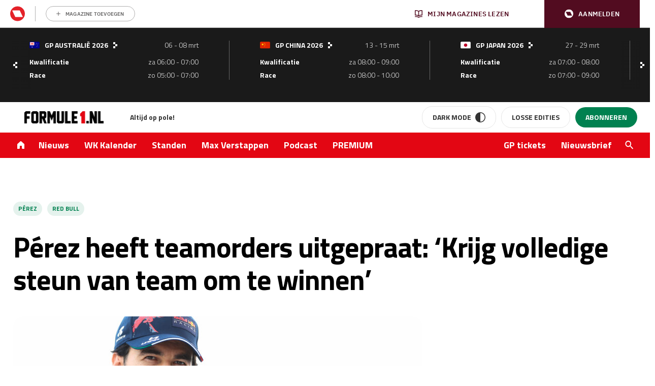

--- FILE ---
content_type: application/javascript
request_url: https://api.mijnmagazines.be/packages/navigation/index.js?t=1769734800000
body_size: 21690
content:
(()=>{var t={7677:function(t,e,r){var n,o,i,a;r(9601),r(1817),r(6992),r(3948),r(4603),r(4916),r(9714),r(5306),a=function(){"use strict";function t(t,e){if(!(t instanceof e))throw new TypeError("Cannot call a class as a function")}var e=Object.assign||function(t){for(var e=1;e<arguments.length;e++){var r=arguments[e];for(var n in r)Object.prototype.hasOwnProperty.call(r,n)&&(t[n]=r[n])}return t},r="function"==typeof Symbol&&"symbol"==typeof Symbol.iterator?function(t){return typeof t}:function(t){return t&&"function"==typeof Symbol&&t.constructor===Symbol&&t!==Symbol.prototype?"symbol":typeof t},n=function(){function t(t,e){for(var r=0;r<e.length;r++){var n=e[r];n.enumerable=n.enumerable||!1,n.configurable=!0,"value"in n&&(n.writable=!0),Object.defineProperty(t,n.key,n)}}return function(e,r,n){return r&&t(e.prototype,r),n&&t(e,n),e}}(),o=function(){function o(e,r){t(this,o),this.context_=e||{base_url:"",prefix:"",host:"",port:"",scheme:"",locale:""},this.setRoutes(r||{})}return n(o,[{key:"setRoutingData",value:function(t){this.setBaseUrl(t.base_url),this.setRoutes(t.routes),"prefix"in t&&this.setPrefix(t.prefix),"port"in t&&this.setPort(t.port),"locale"in t&&this.setLocale(t.locale),this.setHost(t.host),this.setScheme(t.scheme)}},{key:"setRoutes",value:function(t){this.routes_=Object.freeze(t)}},{key:"getRoutes",value:function(){return this.routes_}},{key:"setBaseUrl",value:function(t){this.context_.base_url=t}},{key:"getBaseUrl",value:function(){return this.context_.base_url}},{key:"setPrefix",value:function(t){this.context_.prefix=t}},{key:"setScheme",value:function(t){this.context_.scheme=t}},{key:"getScheme",value:function(){return this.context_.scheme}},{key:"setHost",value:function(t){this.context_.host=t}},{key:"getHost",value:function(){return this.context_.host}},{key:"setPort",value:function(t){this.context_.port=t}},{key:"getPort",value:function(){return this.context_.port}},{key:"setLocale",value:function(t){this.context_.locale=t}},{key:"getLocale",value:function(){return this.context_.locale}},{key:"buildQueryParams",value:function(t,e,n){var o=this,i=void 0,a=new RegExp(/\[\]$/);if(e instanceof Array)e.forEach((function(e,i){a.test(t)?n(t,e):o.buildQueryParams(t+"["+("object"===(void 0===e?"undefined":r(e))?i:"")+"]",e,n)}));else if("object"===(void 0===e?"undefined":r(e)))for(i in e)this.buildQueryParams(t+"["+i+"]",e[i],n);else n(t,e)}},{key:"getRoute",value:function(t){var e=[this.context_.prefix+t,t+"."+this.context_.locale,this.context_.prefix+t+"."+this.context_.locale,t];for(var r in e)if(e[r]in this.routes_)return this.routes_[e[r]];throw new Error('The route "'+t+'" does not exist.')}},{key:"generate",value:function(t,r){var n=arguments.length>2&&void 0!==arguments[2]&&arguments[2],i=this.getRoute(t),a=r||{},u=e({},a),s="",c=!0,f="",l=void 0===this.getPort()||null===this.getPort()?"":this.getPort();if(i.tokens.forEach((function(e){if("text"===e[0])return s=o.encodePathComponent(e[1])+s,void(c=!1);if("variable"!==e[0])throw new Error('The token type "'+e[0]+'" is not supported.');var r=i.defaults&&e[3]in i.defaults;if(!1===c||!r||e[3]in a&&a[e[3]]!=i.defaults[e[3]]){var n=void 0;if(e[3]in a)n=a[e[3]],delete u[e[3]];else{if(!r){if(c)return;throw new Error('The route "'+t+'" requires the parameter "'+e[3]+'".')}n=i.defaults[e[3]]}if(!0!==n&&!1!==n&&""!==n||!c){var f=o.encodePathComponent(n);"null"===f&&null===n&&(f=""),s=e[1]+f+s}c=!1}else r&&e[3]in u&&delete u[e[3]]})),""===s&&(s="/"),i.hosttokens.forEach((function(t){var e=void 0;return"text"===t[0]?void(f=t[1]+f):void("variable"===t[0]&&(t[3]in a?(e=a[t[3]],delete u[t[3]]):i.defaults&&t[3]in i.defaults&&(e=i.defaults[t[3]]),f=t[1]+e+f))})),s=this.context_.base_url+s,i.requirements&&"_scheme"in i.requirements&&this.getScheme()!=i.requirements._scheme){var p=f||this.getHost();s=i.requirements._scheme+"://"+p+(p.indexOf(":"+l)>-1||""===l?"":":"+l)+s}else if(void 0!==i.schemes&&void 0!==i.schemes[0]&&this.getScheme()!==i.schemes[0]){var v=f||this.getHost();s=i.schemes[0]+"://"+v+(v.indexOf(":"+l)>-1||""===l?"":":"+l)+s}else f&&this.getHost()!==f+(f.indexOf(":"+l)>-1||""===l?"":":"+l)?s=this.getScheme()+"://"+f+(f.indexOf(":"+l)>-1||""===l?"":":"+l)+s:!0===n&&(s=this.getScheme()+"://"+this.getHost()+(this.getHost().indexOf(":"+l)>-1||""===l?"":":"+l)+s);if(Object.keys(u).length>0){var h=void 0,d=[],g=function(t,e){e=null===(e="function"==typeof e?e():e)?"":e,d.push(o.encodeQueryComponent(t)+"="+o.encodeQueryComponent(e))};for(h in u)this.buildQueryParams(h,u[h],g);s=s+"?"+d.join("&")}return s}}],[{key:"getInstance",value:function(){return i}},{key:"setData",value:function(t){o.getInstance().setRoutingData(t)}},{key:"customEncodeURIComponent",value:function(t){return encodeURIComponent(t).replace(/%2F/g,"/").replace(/%40/g,"@").replace(/%3A/g,":").replace(/%21/g,"!").replace(/%3B/g,";").replace(/%2C/g,",").replace(/%2A/g,"*").replace(/\(/g,"%28").replace(/\)/g,"%29").replace(/'/g,"%27")}},{key:"encodePathComponent",value:function(t){return o.customEncodeURIComponent(t).replace(/%3D/g,"=").replace(/%2B/g,"+").replace(/%21/g,"!").replace(/%7C/g,"|")}},{key:"encodeQueryComponent",value:function(t){return o.customEncodeURIComponent(t).replace(/%3F/g,"?")}}]),o}();o.Route,o.Context;var i=new o;return{Router:o,Routing:i}}(),o=[],n=a.Routing,void 0===(i="function"==typeof n?n.apply(e,o):n)||(t.exports=i)},9662:(t,e,r)=>{var n=r(7854),o=r(614),i=r(6330),a=n.TypeError;t.exports=function(t){if(o(t))return t;throw a(i(t)+" is not a function")}},9483:(t,e,r)=>{var n=r(7854),o=r(4411),i=r(6330),a=n.TypeError;t.exports=function(t){if(o(t))return t;throw a(i(t)+" is not a constructor")}},6077:(t,e,r)=>{var n=r(7854),o=r(614),i=n.String,a=n.TypeError;t.exports=function(t){if("object"==typeof t||o(t))return t;throw a("Can't set "+i(t)+" as a prototype")}},1223:(t,e,r)=>{var n=r(5112),o=r(30),i=r(3070),a=n("unscopables"),u=Array.prototype;null==u[a]&&i.f(u,a,{configurable:!0,value:o(null)}),t.exports=function(t){u[a][t]=!0}},1530:(t,e,r)=>{"use strict";var n=r(8710).charAt;t.exports=function(t,e,r){return e+(r?n(t,e).length:1)}},5787:(t,e,r)=>{var n=r(7854),o=r(7976),i=n.TypeError;t.exports=function(t,e){if(o(e,t))return t;throw i("Incorrect invocation")}},9670:(t,e,r)=>{var n=r(7854),o=r(111),i=n.String,a=n.TypeError;t.exports=function(t){if(o(t))return t;throw a(i(t)+" is not an object")}},1318:(t,e,r)=>{var n=r(5656),o=r(1400),i=r(6244),a=function(t){return function(e,r,a){var u,s=n(e),c=i(s),f=o(a,c);if(t&&r!=r){for(;c>f;)if((u=s[f++])!=u)return!0}else for(;c>f;f++)if((t||f in s)&&s[f]===r)return t||f||0;return!t&&-1}};t.exports={includes:a(!0),indexOf:a(!1)}},1589:(t,e,r)=>{var n=r(7854),o=r(1400),i=r(6244),a=r(6135),u=n.Array,s=Math.max;t.exports=function(t,e,r){for(var n=i(t),c=o(e,n),f=o(void 0===r?n:r,n),l=u(s(f-c,0)),p=0;c<f;c++,p++)a(l,p,t[c]);return l.length=p,l}},206:(t,e,r)=>{var n=r(1702);t.exports=n([].slice)},7072:(t,e,r)=>{var n=r(5112)("iterator"),o=!1;try{var i=0,a={next:function(){return{done:!!i++}},return:function(){o=!0}};a[n]=function(){return this},Array.from(a,(function(){throw 2}))}catch(t){}t.exports=function(t,e){if(!e&&!o)return!1;var r=!1;try{var i={};i[n]=function(){return{next:function(){return{done:r=!0}}}},t(i)}catch(t){}return r}},4326:(t,e,r)=>{var n=r(1702),o=n({}.toString),i=n("".slice);t.exports=function(t){return i(o(t),8,-1)}},648:(t,e,r)=>{var n=r(7854),o=r(1694),i=r(614),a=r(4326),u=r(5112)("toStringTag"),s=n.Object,c="Arguments"==a(function(){return arguments}());t.exports=o?a:function(t){var e,r,n;return void 0===t?"Undefined":null===t?"Null":"string"==typeof(r=function(t,e){try{return t[e]}catch(t){}}(e=s(t),u))?r:c?a(e):"Object"==(n=a(e))&&i(e.callee)?"Arguments":n}},9920:(t,e,r)=>{var n=r(2597),o=r(3887),i=r(1236),a=r(3070);t.exports=function(t,e,r){for(var u=o(e),s=a.f,c=i.f,f=0;f<u.length;f++){var l=u[f];n(t,l)||r&&n(r,l)||s(t,l,c(e,l))}}},4964:(t,e,r)=>{var n=r(5112)("match");t.exports=function(t){var e=/./;try{"/./"[t](e)}catch(r){try{return e[n]=!1,"/./"[t](e)}catch(t){}}return!1}},8544:(t,e,r)=>{var n=r(7293);t.exports=!n((function(){function t(){}return t.prototype.constructor=null,Object.getPrototypeOf(new t)!==t.prototype}))},4994:(t,e,r)=>{"use strict";var n=r(3383).IteratorPrototype,o=r(30),i=r(9114),a=r(8003),u=r(7497),s=function(){return this};t.exports=function(t,e,r,c){var f=e+" Iterator";return t.prototype=o(n,{next:i(+!c,r)}),a(t,f,!1,!0),u[f]=s,t}},8880:(t,e,r)=>{var n=r(9781),o=r(3070),i=r(9114);t.exports=n?function(t,e,r){return o.f(t,e,i(1,r))}:function(t,e,r){return t[e]=r,t}},9114:t=>{t.exports=function(t,e){return{enumerable:!(1&t),configurable:!(2&t),writable:!(4&t),value:e}}},6135:(t,e,r)=>{"use strict";var n=r(4948),o=r(3070),i=r(9114);t.exports=function(t,e,r){var a=n(e);a in t?o.f(t,a,i(0,r)):t[a]=r}},8052:(t,e,r)=>{var n=r(7854),o=r(614),i=r(8880),a=r(6339),u=r(3505);t.exports=function(t,e,r,s){var c=!!s&&!!s.unsafe,f=!!s&&!!s.enumerable,l=!!s&&!!s.noTargetGet,p=s&&void 0!==s.name?s.name:e;return o(r)&&a(r,p,s),t===n?(f?t[e]=r:u(e,r),t):(c?!l&&t[e]&&(f=!0):delete t[e],f?t[e]=r:i(t,e,r),t)}},654:(t,e,r)=>{"use strict";var n=r(2109),o=r(6916),i=r(1913),a=r(6530),u=r(614),s=r(4994),c=r(9518),f=r(7674),l=r(8003),p=r(8880),v=r(8052),h=r(5112),d=r(7497),g=r(3383),y=a.PROPER,m=a.CONFIGURABLE,x=g.IteratorPrototype,b=g.BUGGY_SAFARI_ITERATORS,w=h("iterator"),O="keys",S="values",E="entries",j=function(){return this};t.exports=function(t,e,r,a,h,g,P){s(r,e,a);var T,k,R,_=function(t){if(t===h&&N)return N;if(!b&&t in C)return C[t];switch(t){case O:case S:case E:return function(){return new r(this,t)}}return function(){return new r(this)}},I=e+" Iterator",M=!1,C=t.prototype,A=C[w]||C["@@iterator"]||h&&C[h],N=!b&&A||_(h),L="Array"==e&&C.entries||A;if(L&&(T=c(L.call(new t)))!==Object.prototype&&T.next&&(i||c(T)===x||(f?f(T,x):u(T[w])||v(T,w,j)),l(T,I,!0,!0),i&&(d[I]=j)),y&&h==S&&A&&A.name!==S&&(!i&&m?p(C,"name",S):(M=!0,N=function(){return o(A,this)})),h)if(k={values:_(S),keys:g?N:_(O),entries:_(E)},P)for(R in k)(b||M||!(R in C))&&v(C,R,k[R]);else n({target:e,proto:!0,forced:b||M},k);return i&&!P||C[w]===N||v(C,w,N,{name:h}),d[e]=N,k}},9781:(t,e,r)=>{var n=r(7293);t.exports=!n((function(){return 7!=Object.defineProperty({},1,{get:function(){return 7}})[1]}))},317:(t,e,r)=>{var n=r(7854),o=r(111),i=n.document,a=o(i)&&o(i.createElement);t.exports=function(t){return a?i.createElement(t):{}}},8324:t=>{t.exports={CSSRuleList:0,CSSStyleDeclaration:0,CSSValueList:0,ClientRectList:0,DOMRectList:0,DOMStringList:0,DOMTokenList:1,DataTransferItemList:0,FileList:0,HTMLAllCollection:0,HTMLCollection:0,HTMLFormElement:0,HTMLSelectElement:0,MediaList:0,MimeTypeArray:0,NamedNodeMap:0,NodeList:1,PaintRequestList:0,Plugin:0,PluginArray:0,SVGLengthList:0,SVGNumberList:0,SVGPathSegList:0,SVGPointList:0,SVGStringList:0,SVGTransformList:0,SourceBufferList:0,StyleSheetList:0,TextTrackCueList:0,TextTrackList:0,TouchList:0}},8509:(t,e,r)=>{var n=r(317)("span").classList,o=n&&n.constructor&&n.constructor.prototype;t.exports=o===Object.prototype?void 0:o},7871:t=>{t.exports="object"==typeof window&&"object"!=typeof Deno},1528:(t,e,r)=>{var n=r(8113),o=r(7854);t.exports=/ipad|iphone|ipod/i.test(n)&&void 0!==o.Pebble},6833:(t,e,r)=>{var n=r(8113);t.exports=/(?:ipad|iphone|ipod).*applewebkit/i.test(n)},5268:(t,e,r)=>{var n=r(4326),o=r(7854);t.exports="process"==n(o.process)},1036:(t,e,r)=>{var n=r(8113);t.exports=/web0s(?!.*chrome)/i.test(n)},8113:(t,e,r)=>{var n=r(5005);t.exports=n("navigator","userAgent")||""},7392:(t,e,r)=>{var n,o,i=r(7854),a=r(8113),u=i.process,s=i.Deno,c=u&&u.versions||s&&s.version,f=c&&c.v8;f&&(o=(n=f.split("."))[0]>0&&n[0]<4?1:+(n[0]+n[1])),!o&&a&&(!(n=a.match(/Edge\/(\d+)/))||n[1]>=74)&&(n=a.match(/Chrome\/(\d+)/))&&(o=+n[1]),t.exports=o},748:t=>{t.exports=["constructor","hasOwnProperty","isPrototypeOf","propertyIsEnumerable","toLocaleString","toString","valueOf"]},2109:(t,e,r)=>{var n=r(7854),o=r(1236).f,i=r(8880),a=r(8052),u=r(3505),s=r(9920),c=r(4705);t.exports=function(t,e){var r,f,l,p,v,h=t.target,d=t.global,g=t.stat;if(r=d?n:g?n[h]||u(h,{}):(n[h]||{}).prototype)for(f in e){if(p=e[f],l=t.noTargetGet?(v=o(r,f))&&v.value:r[f],!c(d?f:h+(g?".":"#")+f,t.forced)&&void 0!==l){if(typeof p==typeof l)continue;s(p,l)}(t.sham||l&&l.sham)&&i(p,"sham",!0),a(r,f,p,t)}}},7293:t=>{t.exports=function(t){try{return!!t()}catch(t){return!0}}},7007:(t,e,r)=>{"use strict";r(4916);var n=r(1702),o=r(8052),i=r(2261),a=r(7293),u=r(5112),s=r(8880),c=u("species"),f=RegExp.prototype;t.exports=function(t,e,r,l){var p=u(t),v=!a((function(){var e={};return e[p]=function(){return 7},7!=""[t](e)})),h=v&&!a((function(){var e=!1,r=/a/;return"split"===t&&((r={}).constructor={},r.constructor[c]=function(){return r},r.flags="",r[p]=/./[p]),r.exec=function(){return e=!0,null},r[p](""),!e}));if(!v||!h||r){var d=n(/./[p]),g=e(p,""[t],(function(t,e,r,o,a){var u=n(t),s=e.exec;return s===i||s===f.exec?v&&!a?{done:!0,value:d(e,r,o)}:{done:!0,value:u(r,e,o)}:{done:!1}}));o(String.prototype,t,g[0]),o(f,p,g[1])}l&&s(f[p],"sham",!0)}},2104:(t,e,r)=>{var n=r(4374),o=Function.prototype,i=o.apply,a=o.call;t.exports="object"==typeof Reflect&&Reflect.apply||(n?a.bind(i):function(){return a.apply(i,arguments)})},9974:(t,e,r)=>{var n=r(1702),o=r(9662),i=r(4374),a=n(n.bind);t.exports=function(t,e){return o(t),void 0===e?t:i?a(t,e):function(){return t.apply(e,arguments)}}},4374:(t,e,r)=>{var n=r(7293);t.exports=!n((function(){var t=function(){}.bind();return"function"!=typeof t||t.hasOwnProperty("prototype")}))},6916:(t,e,r)=>{var n=r(4374),o=Function.prototype.call;t.exports=n?o.bind(o):function(){return o.apply(o,arguments)}},6530:(t,e,r)=>{var n=r(9781),o=r(2597),i=Function.prototype,a=n&&Object.getOwnPropertyDescriptor,u=o(i,"name"),s=u&&"something"===function(){}.name,c=u&&(!n||n&&a(i,"name").configurable);t.exports={EXISTS:u,PROPER:s,CONFIGURABLE:c}},1702:(t,e,r)=>{var n=r(4374),o=Function.prototype,i=o.bind,a=o.call,u=n&&i.bind(a,a);t.exports=n?function(t){return t&&u(t)}:function(t){return t&&function(){return a.apply(t,arguments)}}},5005:(t,e,r)=>{var n=r(7854),o=r(614),i=function(t){return o(t)?t:void 0};t.exports=function(t,e){return arguments.length<2?i(n[t]):n[t]&&n[t][e]}},1246:(t,e,r)=>{var n=r(648),o=r(8173),i=r(7497),a=r(5112)("iterator");t.exports=function(t){if(null!=t)return o(t,a)||o(t,"@@iterator")||i[n(t)]}},8554:(t,e,r)=>{var n=r(7854),o=r(6916),i=r(9662),a=r(9670),u=r(6330),s=r(1246),c=n.TypeError;t.exports=function(t,e){var r=arguments.length<2?s(t):e;if(i(r))return a(o(r,t));throw c(u(t)+" is not iterable")}},8173:(t,e,r)=>{var n=r(9662);t.exports=function(t,e){var r=t[e];return null==r?void 0:n(r)}},647:(t,e,r)=>{var n=r(1702),o=r(7908),i=Math.floor,a=n("".charAt),u=n("".replace),s=n("".slice),c=/\$([$&'`]|\d{1,2}|<[^>]*>)/g,f=/\$([$&'`]|\d{1,2})/g;t.exports=function(t,e,r,n,l,p){var v=r+t.length,h=n.length,d=f;return void 0!==l&&(l=o(l),d=c),u(p,d,(function(o,u){var c;switch(a(u,0)){case"$":return"$";case"&":return t;case"`":return s(e,0,r);case"'":return s(e,v);case"<":c=l[s(u,1,-1)];break;default:var f=+u;if(0===f)return o;if(f>h){var p=i(f/10);return 0===p?o:p<=h?void 0===n[p-1]?a(u,1):n[p-1]+a(u,1):o}c=n[f-1]}return void 0===c?"":c}))}},7854:(t,e,r)=>{var n=function(t){return t&&t.Math==Math&&t};t.exports=n("object"==typeof globalThis&&globalThis)||n("object"==typeof window&&window)||n("object"==typeof self&&self)||n("object"==typeof r.g&&r.g)||function(){return this}()||Function("return this")()},2597:(t,e,r)=>{var n=r(1702),o=r(7908),i=n({}.hasOwnProperty);t.exports=Object.hasOwn||function(t,e){return i(o(t),e)}},3501:t=>{t.exports={}},842:(t,e,r)=>{var n=r(7854);t.exports=function(t,e){var r=n.console;r&&r.error&&(1==arguments.length?r.error(t):r.error(t,e))}},490:(t,e,r)=>{var n=r(5005);t.exports=n("document","documentElement")},4664:(t,e,r)=>{var n=r(9781),o=r(7293),i=r(317);t.exports=!n&&!o((function(){return 7!=Object.defineProperty(i("div"),"a",{get:function(){return 7}}).a}))},8361:(t,e,r)=>{var n=r(7854),o=r(1702),i=r(7293),a=r(4326),u=n.Object,s=o("".split);t.exports=i((function(){return!u("z").propertyIsEnumerable(0)}))?function(t){return"String"==a(t)?s(t,""):u(t)}:u},9587:(t,e,r)=>{var n=r(614),o=r(111),i=r(7674);t.exports=function(t,e,r){var a,u;return i&&n(a=e.constructor)&&a!==r&&o(u=a.prototype)&&u!==r.prototype&&i(t,u),t}},2788:(t,e,r)=>{var n=r(1702),o=r(614),i=r(5465),a=n(Function.toString);o(i.inspectSource)||(i.inspectSource=function(t){return a(t)}),t.exports=i.inspectSource},9909:(t,e,r)=>{var n,o,i,a=r(8536),u=r(7854),s=r(1702),c=r(111),f=r(8880),l=r(2597),p=r(5465),v=r(6200),h=r(3501),d="Object already initialized",g=u.TypeError,y=u.WeakMap;if(a||p.state){var m=p.state||(p.state=new y),x=s(m.get),b=s(m.has),w=s(m.set);n=function(t,e){if(b(m,t))throw new g(d);return e.facade=t,w(m,t,e),e},o=function(t){return x(m,t)||{}},i=function(t){return b(m,t)}}else{var O=v("state");h[O]=!0,n=function(t,e){if(l(t,O))throw new g(d);return e.facade=t,f(t,O,e),e},o=function(t){return l(t,O)?t[O]:{}},i=function(t){return l(t,O)}}t.exports={set:n,get:o,has:i,enforce:function(t){return i(t)?o(t):n(t,{})},getterFor:function(t){return function(e){var r;if(!c(e)||(r=o(e)).type!==t)throw g("Incompatible receiver, "+t+" required");return r}}}},7659:(t,e,r)=>{var n=r(5112),o=r(7497),i=n("iterator"),a=Array.prototype;t.exports=function(t){return void 0!==t&&(o.Array===t||a[i]===t)}},614:t=>{t.exports=function(t){return"function"==typeof t}},4411:(t,e,r)=>{var n=r(1702),o=r(7293),i=r(614),a=r(648),u=r(5005),s=r(2788),c=function(){},f=[],l=u("Reflect","construct"),p=/^\s*(?:class|function)\b/,v=n(p.exec),h=!p.exec(c),d=function(t){if(!i(t))return!1;try{return l(c,f,t),!0}catch(t){return!1}},g=function(t){if(!i(t))return!1;switch(a(t)){case"AsyncFunction":case"GeneratorFunction":case"AsyncGeneratorFunction":return!1}try{return h||!!v(p,s(t))}catch(t){return!0}};g.sham=!0,t.exports=!l||o((function(){var t;return d(d.call)||!d(Object)||!d((function(){t=!0}))||t}))?g:d},4705:(t,e,r)=>{var n=r(7293),o=r(614),i=/#|\.prototype\./,a=function(t,e){var r=s[u(t)];return r==f||r!=c&&(o(e)?n(e):!!e)},u=a.normalize=function(t){return String(t).replace(i,".").toLowerCase()},s=a.data={},c=a.NATIVE="N",f=a.POLYFILL="P";t.exports=a},111:(t,e,r)=>{var n=r(614);t.exports=function(t){return"object"==typeof t?null!==t:n(t)}},1913:t=>{t.exports=!1},7850:(t,e,r)=>{var n=r(111),o=r(4326),i=r(5112)("match");t.exports=function(t){var e;return n(t)&&(void 0!==(e=t[i])?!!e:"RegExp"==o(t))}},2190:(t,e,r)=>{var n=r(7854),o=r(5005),i=r(614),a=r(7976),u=r(3307),s=n.Object;t.exports=u?function(t){return"symbol"==typeof t}:function(t){var e=o("Symbol");return i(e)&&a(e.prototype,s(t))}},408:(t,e,r)=>{var n=r(7854),o=r(9974),i=r(6916),a=r(9670),u=r(6330),s=r(7659),c=r(6244),f=r(7976),l=r(8554),p=r(1246),v=r(9212),h=n.TypeError,d=function(t,e){this.stopped=t,this.result=e},g=d.prototype;t.exports=function(t,e,r){var n,y,m,x,b,w,O,S=r&&r.that,E=!(!r||!r.AS_ENTRIES),j=!(!r||!r.IS_ITERATOR),P=!(!r||!r.INTERRUPTED),T=o(e,S),k=function(t){return n&&v(n,"normal",t),new d(!0,t)},R=function(t){return E?(a(t),P?T(t[0],t[1],k):T(t[0],t[1])):P?T(t,k):T(t)};if(j)n=t;else{if(!(y=p(t)))throw h(u(t)+" is not iterable");if(s(y)){for(m=0,x=c(t);x>m;m++)if((b=R(t[m]))&&f(g,b))return b;return new d(!1)}n=l(t,y)}for(w=n.next;!(O=i(w,n)).done;){try{b=R(O.value)}catch(t){v(n,"throw",t)}if("object"==typeof b&&b&&f(g,b))return b}return new d(!1)}},9212:(t,e,r)=>{var n=r(6916),o=r(9670),i=r(8173);t.exports=function(t,e,r){var a,u;o(t);try{if(!(a=i(t,"return"))){if("throw"===e)throw r;return r}a=n(a,t)}catch(t){u=!0,a=t}if("throw"===e)throw r;if(u)throw a;return o(a),r}},3383:(t,e,r)=>{"use strict";var n,o,i,a=r(7293),u=r(614),s=r(30),c=r(9518),f=r(8052),l=r(5112),p=r(1913),v=l("iterator"),h=!1;[].keys&&("next"in(i=[].keys())?(o=c(c(i)))!==Object.prototype&&(n=o):h=!0),null==n||a((function(){var t={};return n[v].call(t)!==t}))?n={}:p&&(n=s(n)),u(n[v])||f(n,v,(function(){return this})),t.exports={IteratorPrototype:n,BUGGY_SAFARI_ITERATORS:h}},7497:t=>{t.exports={}},6244:(t,e,r)=>{var n=r(7466);t.exports=function(t){return n(t.length)}},6339:(t,e,r)=>{var n=r(7293),o=r(614),i=r(2597),a=r(3070).f,u=r(6530).CONFIGURABLE,s=r(2788),c=r(9909),f=c.enforce,l=c.get,p=!n((function(){return 8!==a((function(){}),"length",{value:8}).length})),v=String(String).split("String"),h=t.exports=function(t,e,r){"Symbol("===String(e).slice(0,7)&&(e="["+String(e).replace(/^Symbol\(([^)]*)\)/,"$1")+"]"),r&&r.getter&&(e="get "+e),r&&r.setter&&(e="set "+e),(!i(t,"name")||u&&t.name!==e)&&a(t,"name",{value:e,configurable:!0}),p&&r&&i(r,"arity")&&t.length!==r.arity&&a(t,"length",{value:r.arity});var n=f(t);return i(n,"source")||(n.source=v.join("string"==typeof e?e:"")),t};Function.prototype.toString=h((function(){return o(this)&&l(this).source||s(this)}),"toString")},5948:(t,e,r)=>{var n,o,i,a,u,s,c,f,l=r(7854),p=r(9974),v=r(1236).f,h=r(261).set,d=r(6833),g=r(1528),y=r(1036),m=r(5268),x=l.MutationObserver||l.WebKitMutationObserver,b=l.document,w=l.process,O=l.Promise,S=v(l,"queueMicrotask"),E=S&&S.value;E||(n=function(){var t,e;for(m&&(t=w.domain)&&t.exit();o;){e=o.fn,o=o.next;try{e()}catch(t){throw o?a():i=void 0,t}}i=void 0,t&&t.enter()},d||m||y||!x||!b?!g&&O&&O.resolve?((c=O.resolve(void 0)).constructor=O,f=p(c.then,c),a=function(){f(n)}):m?a=function(){w.nextTick(n)}:(h=p(h,l),a=function(){h(n)}):(u=!0,s=b.createTextNode(""),new x(n).observe(s,{characterData:!0}),a=function(){s.data=u=!u})),t.exports=E||function(t){var e={fn:t,next:void 0};i&&(i.next=e),o||(o=e,a()),i=e}},133:(t,e,r)=>{var n=r(7392),o=r(7293);t.exports=!!Object.getOwnPropertySymbols&&!o((function(){var t=Symbol();return!String(t)||!(Object(t)instanceof Symbol)||!Symbol.sham&&n&&n<41}))},8536:(t,e,r)=>{var n=r(7854),o=r(614),i=r(2788),a=n.WeakMap;t.exports=o(a)&&/native code/.test(i(a))},8523:(t,e,r)=>{"use strict";var n=r(9662),o=function(t){var e,r;this.promise=new t((function(t,n){if(void 0!==e||void 0!==r)throw TypeError("Bad Promise constructor");e=t,r=n})),this.resolve=n(e),this.reject=n(r)};t.exports.f=function(t){return new o(t)}},3929:(t,e,r)=>{var n=r(7854),o=r(7850),i=n.TypeError;t.exports=function(t){if(o(t))throw i("The method doesn't accept regular expressions");return t}},1574:(t,e,r)=>{"use strict";var n=r(9781),o=r(1702),i=r(6916),a=r(7293),u=r(1956),s=r(5181),c=r(5296),f=r(7908),l=r(8361),p=Object.assign,v=Object.defineProperty,h=o([].concat);t.exports=!p||a((function(){if(n&&1!==p({b:1},p(v({},"a",{enumerable:!0,get:function(){v(this,"b",{value:3,enumerable:!1})}}),{b:2})).b)return!0;var t={},e={},r=Symbol(),o="abcdefghijklmnopqrst";return t[r]=7,o.split("").forEach((function(t){e[t]=t})),7!=p({},t)[r]||u(p({},e)).join("")!=o}))?function(t,e){for(var r=f(t),o=arguments.length,a=1,p=s.f,v=c.f;o>a;)for(var d,g=l(arguments[a++]),y=p?h(u(g),p(g)):u(g),m=y.length,x=0;m>x;)d=y[x++],n&&!i(v,g,d)||(r[d]=g[d]);return r}:p},30:(t,e,r)=>{var n,o=r(9670),i=r(6048),a=r(748),u=r(3501),s=r(490),c=r(317),f=r(6200),l=f("IE_PROTO"),p=function(){},v=function(t){return"<script>"+t+"</"+"script>"},h=function(t){t.write(v("")),t.close();var e=t.parentWindow.Object;return t=null,e},d=function(){try{n=new ActiveXObject("htmlfile")}catch(t){}var t,e;d="undefined"!=typeof document?document.domain&&n?h(n):((e=c("iframe")).style.display="none",s.appendChild(e),e.src=String("javascript:"),(t=e.contentWindow.document).open(),t.write(v("document.F=Object")),t.close(),t.F):h(n);for(var r=a.length;r--;)delete d.prototype[a[r]];return d()};u[l]=!0,t.exports=Object.create||function(t,e){var r;return null!==t?(p.prototype=o(t),r=new p,p.prototype=null,r[l]=t):r=d(),void 0===e?r:i.f(r,e)}},6048:(t,e,r)=>{var n=r(9781),o=r(3353),i=r(3070),a=r(9670),u=r(5656),s=r(1956);e.f=n&&!o?Object.defineProperties:function(t,e){a(t);for(var r,n=u(e),o=s(e),c=o.length,f=0;c>f;)i.f(t,r=o[f++],n[r]);return t}},3070:(t,e,r)=>{var n=r(7854),o=r(9781),i=r(4664),a=r(3353),u=r(9670),s=r(4948),c=n.TypeError,f=Object.defineProperty,l=Object.getOwnPropertyDescriptor,p="enumerable",v="configurable",h="writable";e.f=o?a?function(t,e,r){if(u(t),e=s(e),u(r),"function"==typeof t&&"prototype"===e&&"value"in r&&h in r&&!r.writable){var n=l(t,e);n&&n.writable&&(t[e]=r.value,r={configurable:v in r?r.configurable:n.configurable,enumerable:p in r?r.enumerable:n.enumerable,writable:!1})}return f(t,e,r)}:f:function(t,e,r){if(u(t),e=s(e),u(r),i)try{return f(t,e,r)}catch(t){}if("get"in r||"set"in r)throw c("Accessors not supported");return"value"in r&&(t[e]=r.value),t}},1236:(t,e,r)=>{var n=r(9781),o=r(6916),i=r(5296),a=r(9114),u=r(5656),s=r(4948),c=r(2597),f=r(4664),l=Object.getOwnPropertyDescriptor;e.f=n?l:function(t,e){if(t=u(t),e=s(e),f)try{return l(t,e)}catch(t){}if(c(t,e))return a(!o(i.f,t,e),t[e])}},8006:(t,e,r)=>{var n=r(6324),o=r(748).concat("length","prototype");e.f=Object.getOwnPropertyNames||function(t){return n(t,o)}},5181:(t,e)=>{e.f=Object.getOwnPropertySymbols},9518:(t,e,r)=>{var n=r(7854),o=r(2597),i=r(614),a=r(7908),u=r(6200),s=r(8544),c=u("IE_PROTO"),f=n.Object,l=f.prototype;t.exports=s?f.getPrototypeOf:function(t){var e=a(t);if(o(e,c))return e[c];var r=e.constructor;return i(r)&&e instanceof r?r.prototype:e instanceof f?l:null}},7976:(t,e,r)=>{var n=r(1702);t.exports=n({}.isPrototypeOf)},6324:(t,e,r)=>{var n=r(1702),o=r(2597),i=r(5656),a=r(1318).indexOf,u=r(3501),s=n([].push);t.exports=function(t,e){var r,n=i(t),c=0,f=[];for(r in n)!o(u,r)&&o(n,r)&&s(f,r);for(;e.length>c;)o(n,r=e[c++])&&(~a(f,r)||s(f,r));return f}},1956:(t,e,r)=>{var n=r(6324),o=r(748);t.exports=Object.keys||function(t){return n(t,o)}},5296:(t,e)=>{"use strict";var r={}.propertyIsEnumerable,n=Object.getOwnPropertyDescriptor,o=n&&!r.call({1:2},1);e.f=o?function(t){var e=n(this,t);return!!e&&e.enumerable}:r},7674:(t,e,r)=>{var n=r(1702),o=r(9670),i=r(6077);t.exports=Object.setPrototypeOf||("__proto__"in{}?function(){var t,e=!1,r={};try{(t=n(Object.getOwnPropertyDescriptor(Object.prototype,"__proto__").set))(r,[]),e=r instanceof Array}catch(t){}return function(r,n){return o(r),i(n),e?t(r,n):r.__proto__=n,r}}():void 0)},2140:(t,e,r)=>{var n=r(7854),o=r(6916),i=r(614),a=r(111),u=n.TypeError;t.exports=function(t,e){var r,n;if("string"===e&&i(r=t.toString)&&!a(n=o(r,t)))return n;if(i(r=t.valueOf)&&!a(n=o(r,t)))return n;if("string"!==e&&i(r=t.toString)&&!a(n=o(r,t)))return n;throw u("Can't convert object to primitive value")}},3887:(t,e,r)=>{var n=r(5005),o=r(1702),i=r(8006),a=r(5181),u=r(9670),s=o([].concat);t.exports=n("Reflect","ownKeys")||function(t){var e=i.f(u(t)),r=a.f;return r?s(e,r(t)):e}},2534:t=>{t.exports=function(t){try{return{error:!1,value:t()}}catch(t){return{error:!0,value:t}}}},3702:(t,e,r)=>{var n=r(7854),o=r(2492),i=r(614),a=r(4705),u=r(2788),s=r(5112),c=r(7871),f=r(1913),l=r(7392),p=o&&o.prototype,v=s("species"),h=!1,d=i(n.PromiseRejectionEvent),g=a("Promise",(function(){var t=u(o),e=t!==String(o);if(!e&&66===l)return!0;if(f&&(!p.catch||!p.finally))return!0;if(l>=51&&/native code/.test(t))return!1;var r=new o((function(t){t(1)})),n=function(t){t((function(){}),(function(){}))};return(r.constructor={})[v]=n,!(h=r.then((function(){}))instanceof n)||!e&&c&&!d}));t.exports={CONSTRUCTOR:g,REJECTION_EVENT:d,SUBCLASSING:h}},2492:(t,e,r)=>{var n=r(7854);t.exports=n.Promise},9478:(t,e,r)=>{var n=r(9670),o=r(111),i=r(8523);t.exports=function(t,e){if(n(t),o(e)&&e.constructor===t)return e;var r=i.f(t);return(0,r.resolve)(e),r.promise}},612:(t,e,r)=>{var n=r(2492),o=r(7072),i=r(3702).CONSTRUCTOR;t.exports=i||!o((function(t){n.all(t).then(void 0,(function(){}))}))},2626:(t,e,r)=>{var n=r(3070).f;t.exports=function(t,e,r){r in t||n(t,r,{configurable:!0,get:function(){return e[r]},set:function(t){e[r]=t}})}},8572:t=>{var e=function(){this.head=null,this.tail=null};e.prototype={add:function(t){var e={item:t,next:null};this.head?this.tail.next=e:this.head=e,this.tail=e},get:function(){var t=this.head;if(t)return this.head=t.next,this.tail===t&&(this.tail=null),t.item}},t.exports=e},7651:(t,e,r)=>{var n=r(7854),o=r(6916),i=r(9670),a=r(614),u=r(4326),s=r(2261),c=n.TypeError;t.exports=function(t,e){var r=t.exec;if(a(r)){var n=o(r,t,e);return null!==n&&i(n),n}if("RegExp"===u(t))return o(s,t,e);throw c("RegExp#exec called on incompatible receiver")}},2261:(t,e,r)=>{"use strict";var n,o,i=r(6916),a=r(1702),u=r(1340),s=r(7066),c=r(2999),f=r(2309),l=r(30),p=r(9909).get,v=r(9441),h=r(7168),d=f("native-string-replace",String.prototype.replace),g=RegExp.prototype.exec,y=g,m=a("".charAt),x=a("".indexOf),b=a("".replace),w=a("".slice),O=(o=/b*/g,i(g,n=/a/,"a"),i(g,o,"a"),0!==n.lastIndex||0!==o.lastIndex),S=c.BROKEN_CARET,E=void 0!==/()??/.exec("")[1];(O||E||S||v||h)&&(y=function(t){var e,r,n,o,a,c,f,v=this,h=p(v),j=u(t),P=h.raw;if(P)return P.lastIndex=v.lastIndex,e=i(y,P,j),v.lastIndex=P.lastIndex,e;var T=h.groups,k=S&&v.sticky,R=i(s,v),_=v.source,I=0,M=j;if(k&&(R=b(R,"y",""),-1===x(R,"g")&&(R+="g"),M=w(j,v.lastIndex),v.lastIndex>0&&(!v.multiline||v.multiline&&"\n"!==m(j,v.lastIndex-1))&&(_="(?: "+_+")",M=" "+M,I++),r=new RegExp("^(?:"+_+")",R)),E&&(r=new RegExp("^"+_+"$(?!\\s)",R)),O&&(n=v.lastIndex),o=i(g,k?r:v,M),k?o?(o.input=w(o.input,I),o[0]=w(o[0],I),o.index=v.lastIndex,v.lastIndex+=o[0].length):v.lastIndex=0:O&&o&&(v.lastIndex=v.global?o.index+o[0].length:n),E&&o&&o.length>1&&i(d,o[0],r,(function(){for(a=1;a<arguments.length-2;a++)void 0===arguments[a]&&(o[a]=void 0)})),o&&T)for(o.groups=c=l(null),a=0;a<T.length;a++)c[(f=T[a])[0]]=o[f[1]];return o}),t.exports=y},7066:(t,e,r)=>{"use strict";var n=r(9670);t.exports=function(){var t=n(this),e="";return t.hasIndices&&(e+="d"),t.global&&(e+="g"),t.ignoreCase&&(e+="i"),t.multiline&&(e+="m"),t.dotAll&&(e+="s"),t.unicode&&(e+="u"),t.sticky&&(e+="y"),e}},4706:(t,e,r)=>{var n=r(6916),o=r(2597),i=r(7976),a=r(7066),u=RegExp.prototype;t.exports=function(t){var e=t.flags;return void 0!==e||"flags"in u||o(t,"flags")||!i(u,t)?e:n(a,t)}},2999:(t,e,r)=>{var n=r(7293),o=r(7854).RegExp,i=n((function(){var t=o("a","y");return t.lastIndex=2,null!=t.exec("abcd")})),a=i||n((function(){return!o("a","y").sticky})),u=i||n((function(){var t=o("^r","gy");return t.lastIndex=2,null!=t.exec("str")}));t.exports={BROKEN_CARET:u,MISSED_STICKY:a,UNSUPPORTED_Y:i}},9441:(t,e,r)=>{var n=r(7293),o=r(7854).RegExp;t.exports=n((function(){var t=o(".","s");return!(t.dotAll&&t.exec("\n")&&"s"===t.flags)}))},7168:(t,e,r)=>{var n=r(7293),o=r(7854).RegExp;t.exports=n((function(){var t=o("(?<a>b)","g");return"b"!==t.exec("b").groups.a||"bc"!=="b".replace(t,"$<a>c")}))},4488:(t,e,r)=>{var n=r(7854).TypeError;t.exports=function(t){if(null==t)throw n("Can't call method on "+t);return t}},3505:(t,e,r)=>{var n=r(7854),o=Object.defineProperty;t.exports=function(t,e){try{o(n,t,{value:e,configurable:!0,writable:!0})}catch(r){n[t]=e}return e}},6340:(t,e,r)=>{"use strict";var n=r(5005),o=r(3070),i=r(5112),a=r(9781),u=i("species");t.exports=function(t){var e=n(t),r=o.f;a&&e&&!e[u]&&r(e,u,{configurable:!0,get:function(){return this}})}},8003:(t,e,r)=>{var n=r(3070).f,o=r(2597),i=r(5112)("toStringTag");t.exports=function(t,e,r){t&&!r&&(t=t.prototype),t&&!o(t,i)&&n(t,i,{configurable:!0,value:e})}},6200:(t,e,r)=>{var n=r(2309),o=r(9711),i=n("keys");t.exports=function(t){return i[t]||(i[t]=o(t))}},5465:(t,e,r)=>{var n=r(7854),o=r(3505),i="__core-js_shared__",a=n[i]||o(i,{});t.exports=a},2309:(t,e,r)=>{var n=r(1913),o=r(5465);(t.exports=function(t,e){return o[t]||(o[t]=void 0!==e?e:{})})("versions",[]).push({version:"3.22.4",mode:n?"pure":"global",copyright:"© 2014-2022 Denis Pushkarev (zloirock.ru)",license:"https://github.com/zloirock/core-js/blob/v3.22.4/LICENSE",source:"https://github.com/zloirock/core-js"})},6707:(t,e,r)=>{var n=r(9670),o=r(9483),i=r(5112)("species");t.exports=function(t,e){var r,a=n(t).constructor;return void 0===a||null==(r=n(a)[i])?e:o(r)}},8710:(t,e,r)=>{var n=r(1702),o=r(9303),i=r(1340),a=r(4488),u=n("".charAt),s=n("".charCodeAt),c=n("".slice),f=function(t){return function(e,r){var n,f,l=i(a(e)),p=o(r),v=l.length;return p<0||p>=v?t?"":void 0:(n=s(l,p))<55296||n>56319||p+1===v||(f=s(l,p+1))<56320||f>57343?t?u(l,p):n:t?c(l,p,p+2):f-56320+(n-55296<<10)+65536}};t.exports={codeAt:f(!1),charAt:f(!0)}},261:(t,e,r)=>{var n,o,i,a,u=r(7854),s=r(2104),c=r(9974),f=r(614),l=r(2597),p=r(7293),v=r(490),h=r(206),d=r(317),g=r(8053),y=r(6833),m=r(5268),x=u.setImmediate,b=u.clearImmediate,w=u.process,O=u.Dispatch,S=u.Function,E=u.MessageChannel,j=u.String,P=0,T={},k="onreadystatechange";try{n=u.location}catch(t){}var R=function(t){if(l(T,t)){var e=T[t];delete T[t],e()}},_=function(t){return function(){R(t)}},I=function(t){R(t.data)},M=function(t){u.postMessage(j(t),n.protocol+"//"+n.host)};x&&b||(x=function(t){g(arguments.length,1);var e=f(t)?t:S(t),r=h(arguments,1);return T[++P]=function(){s(e,void 0,r)},o(P),P},b=function(t){delete T[t]},m?o=function(t){w.nextTick(_(t))}:O&&O.now?o=function(t){O.now(_(t))}:E&&!y?(a=(i=new E).port2,i.port1.onmessage=I,o=c(a.postMessage,a)):u.addEventListener&&f(u.postMessage)&&!u.importScripts&&n&&"file:"!==n.protocol&&!p(M)?(o=M,u.addEventListener("message",I,!1)):o=k in d("script")?function(t){v.appendChild(d("script")).onreadystatechange=function(){v.removeChild(this),R(t)}}:function(t){setTimeout(_(t),0)}),t.exports={set:x,clear:b}},1400:(t,e,r)=>{var n=r(9303),o=Math.max,i=Math.min;t.exports=function(t,e){var r=n(t);return r<0?o(r+e,0):i(r,e)}},5656:(t,e,r)=>{var n=r(8361),o=r(4488);t.exports=function(t){return n(o(t))}},9303:t=>{var e=Math.ceil,r=Math.floor;t.exports=function(t){var n=+t;return n!=n||0===n?0:(n>0?r:e)(n)}},7466:(t,e,r)=>{var n=r(9303),o=Math.min;t.exports=function(t){return t>0?o(n(t),9007199254740991):0}},7908:(t,e,r)=>{var n=r(7854),o=r(4488),i=n.Object;t.exports=function(t){return i(o(t))}},7593:(t,e,r)=>{var n=r(7854),o=r(6916),i=r(111),a=r(2190),u=r(8173),s=r(2140),c=r(5112),f=n.TypeError,l=c("toPrimitive");t.exports=function(t,e){if(!i(t)||a(t))return t;var r,n=u(t,l);if(n){if(void 0===e&&(e="default"),r=o(n,t,e),!i(r)||a(r))return r;throw f("Can't convert object to primitive value")}return void 0===e&&(e="number"),s(t,e)}},4948:(t,e,r)=>{var n=r(7593),o=r(2190);t.exports=function(t){var e=n(t,"string");return o(e)?e:e+""}},1694:(t,e,r)=>{var n={};n[r(5112)("toStringTag")]="z",t.exports="[object z]"===String(n)},1340:(t,e,r)=>{var n=r(7854),o=r(648),i=n.String;t.exports=function(t){if("Symbol"===o(t))throw TypeError("Cannot convert a Symbol value to a string");return i(t)}},6330:(t,e,r)=>{var n=r(7854).String;t.exports=function(t){try{return n(t)}catch(t){return"Object"}}},9711:(t,e,r)=>{var n=r(1702),o=0,i=Math.random(),a=n(1..toString);t.exports=function(t){return"Symbol("+(void 0===t?"":t)+")_"+a(++o+i,36)}},3307:(t,e,r)=>{var n=r(133);t.exports=n&&!Symbol.sham&&"symbol"==typeof Symbol.iterator},3353:(t,e,r)=>{var n=r(9781),o=r(7293);t.exports=n&&o((function(){return 42!=Object.defineProperty((function(){}),"prototype",{value:42,writable:!1}).prototype}))},8053:(t,e,r)=>{var n=r(7854).TypeError;t.exports=function(t,e){if(t<e)throw n("Not enough arguments");return t}},5112:(t,e,r)=>{var n=r(7854),o=r(2309),i=r(2597),a=r(9711),u=r(133),s=r(3307),c=o("wks"),f=n.Symbol,l=f&&f.for,p=s?f:f&&f.withoutSetter||a;t.exports=function(t){if(!i(c,t)||!u&&"string"!=typeof c[t]){var e="Symbol."+t;u&&i(f,t)?c[t]=f[t]:c[t]=s&&l?l(e):p(e)}return c[t]}},6699:(t,e,r)=>{"use strict";var n=r(2109),o=r(1318).includes,i=r(7293),a=r(1223);n({target:"Array",proto:!0,forced:i((function(){return!Array(1).includes()}))},{includes:function(t){return o(this,t,arguments.length>1?arguments[1]:void 0)}}),a("includes")},6992:(t,e,r)=>{"use strict";var n=r(5656),o=r(1223),i=r(7497),a=r(9909),u=r(3070).f,s=r(654),c=r(1913),f=r(9781),l="Array Iterator",p=a.set,v=a.getterFor(l);t.exports=s(Array,"Array",(function(t,e){p(this,{type:l,target:n(t),index:0,kind:e})}),(function(){var t=v(this),e=t.target,r=t.kind,n=t.index++;return!e||n>=e.length?(t.target=void 0,{value:void 0,done:!0}):"keys"==r?{value:n,done:!1}:"values"==r?{value:e[n],done:!1}:{value:[n,e[n]],done:!1}}),"values");var h=i.Arguments=i.Array;if(o("keys"),o("values"),o("entries"),!c&&f&&"values"!==h.name)try{u(h,"name",{value:"values"})}catch(t){}},9601:(t,e,r)=>{var n=r(2109),o=r(1574);n({target:"Object",stat:!0,arity:2,forced:Object.assign!==o},{assign:o})},821:(t,e,r)=>{"use strict";var n=r(2109),o=r(6916),i=r(9662),a=r(8523),u=r(2534),s=r(408);n({target:"Promise",stat:!0,forced:r(612)},{all:function(t){var e=this,r=a.f(e),n=r.resolve,c=r.reject,f=u((function(){var r=i(e.resolve),a=[],u=0,f=1;s(t,(function(t){var i=u++,s=!1;f++,o(r,e,t).then((function(t){s||(s=!0,a[i]=t,--f||n(a))}),c)})),--f||n(a)}));return f.error&&c(f.value),r.promise}})},4164:(t,e,r)=>{"use strict";var n=r(2109),o=r(1913),i=r(3702).CONSTRUCTOR,a=r(2492),u=r(5005),s=r(614),c=r(8052),f=a&&a.prototype;if(n({target:"Promise",proto:!0,forced:i,real:!0},{catch:function(t){return this.then(void 0,t)}}),!o&&s(a)){var l=u("Promise").prototype.catch;f.catch!==l&&c(f,"catch",l,{unsafe:!0})}},3401:(t,e,r)=>{"use strict";var n,o,i,a=r(2109),u=r(1913),s=r(5268),c=r(7854),f=r(6916),l=r(8052),p=r(7674),v=r(8003),h=r(6340),d=r(9662),g=r(614),y=r(111),m=r(5787),x=r(6707),b=r(261).set,w=r(5948),O=r(842),S=r(2534),E=r(8572),j=r(9909),P=r(2492),T=r(3702),k=r(8523),R="Promise",_=T.CONSTRUCTOR,I=T.REJECTION_EVENT,M=T.SUBCLASSING,C=j.getterFor(R),A=j.set,N=P&&P.prototype,L=P,D=N,U=c.TypeError,F=c.document,G=c.process,$=k.f,q=$,B=!!(F&&F.createEvent&&c.dispatchEvent),H="unhandledrejection",z=function(t){var e;return!(!y(t)||!g(e=t.then))&&e},V=function(t,e){var r,n,o,i=e.value,a=1==e.state,u=a?t.ok:t.fail,s=t.resolve,c=t.reject,l=t.domain;try{u?(a||(2===e.rejection&&W(e),e.rejection=1),!0===u?r=i:(l&&l.enter(),r=u(i),l&&(l.exit(),o=!0)),r===t.promise?c(U("Promise-chain cycle")):(n=z(r))?f(n,r,s,c):s(r)):c(i)}catch(t){l&&!o&&l.exit(),c(t)}},Y=function(t,e){t.notified||(t.notified=!0,w((function(){for(var r,n=t.reactions;r=n.get();)V(r,t);t.notified=!1,e&&!t.rejection&&Q(t)})))},J=function(t,e,r){var n,o;B?((n=F.createEvent("Event")).promise=e,n.reason=r,n.initEvent(t,!1,!0),c.dispatchEvent(n)):n={promise:e,reason:r},!I&&(o=c["on"+t])?o(n):t===H&&O("Unhandled promise rejection",r)},Q=function(t){f(b,c,(function(){var e,r=t.facade,n=t.value;if(K(t)&&(e=S((function(){s?G.emit("unhandledRejection",n,r):J(H,r,n)})),t.rejection=s||K(t)?2:1,e.error))throw e.value}))},K=function(t){return 1!==t.rejection&&!t.parent},W=function(t){f(b,c,(function(){var e=t.facade;s?G.emit("rejectionHandled",e):J("rejectionhandled",e,t.value)}))},X=function(t,e,r){return function(n){t(e,n,r)}},Z=function(t,e,r){t.done||(t.done=!0,r&&(t=r),t.value=e,t.state=2,Y(t,!0))},tt=function(t,e,r){if(!t.done){t.done=!0,r&&(t=r);try{if(t.facade===e)throw U("Promise can't be resolved itself");var n=z(e);n?w((function(){var r={done:!1};try{f(n,e,X(tt,r,t),X(Z,r,t))}catch(e){Z(r,e,t)}})):(t.value=e,t.state=1,Y(t,!1))}catch(e){Z({done:!1},e,t)}}};if(_&&(D=(L=function(t){m(this,D),d(t),f(n,this);var e=C(this);try{t(X(tt,e),X(Z,e))}catch(t){Z(e,t)}}).prototype,(n=function(t){A(this,{type:R,done:!1,notified:!1,parent:!1,reactions:new E,rejection:!1,state:0,value:void 0})}).prototype=l(D,"then",(function(t,e){var r=C(this),n=$(x(this,L));return r.parent=!0,n.ok=!g(t)||t,n.fail=g(e)&&e,n.domain=s?G.domain:void 0,0==r.state?r.reactions.add(n):w((function(){V(n,r)})),n.promise})),o=function(){var t=new n,e=C(t);this.promise=t,this.resolve=X(tt,e),this.reject=X(Z,e)},k.f=$=function(t){return t===L||undefined===t?new o(t):q(t)},!u&&g(P)&&N!==Object.prototype)){i=N.then,M||l(N,"then",(function(t,e){var r=this;return new L((function(t,e){f(i,r,t,e)})).then(t,e)}),{unsafe:!0});try{delete N.constructor}catch(t){}p&&p(N,D)}a({global:!0,wrap:!0,forced:_},{Promise:L}),v(L,R,!1,!0),h(R)},7727:(t,e,r)=>{"use strict";var n=r(2109),o=r(1913),i=r(2492),a=r(7293),u=r(5005),s=r(614),c=r(6707),f=r(9478),l=r(8052),p=i&&i.prototype;if(n({target:"Promise",proto:!0,real:!0,forced:!!i&&a((function(){p.finally.call({then:function(){}},(function(){}))}))},{finally:function(t){var e=c(this,u("Promise")),r=s(t);return this.then(r?function(r){return f(e,t()).then((function(){return r}))}:t,r?function(r){return f(e,t()).then((function(){throw r}))}:t)}}),!o&&s(i)){var v=u("Promise").prototype.finally;p.finally!==v&&l(p,"finally",v,{unsafe:!0})}},8674:(t,e,r)=>{r(3401),r(821),r(4164),r(6027),r(683),r(6294)},6027:(t,e,r)=>{"use strict";var n=r(2109),o=r(6916),i=r(9662),a=r(8523),u=r(2534),s=r(408);n({target:"Promise",stat:!0,forced:r(612)},{race:function(t){var e=this,r=a.f(e),n=r.reject,c=u((function(){var a=i(e.resolve);s(t,(function(t){o(a,e,t).then(r.resolve,n)}))}));return c.error&&n(c.value),r.promise}})},683:(t,e,r)=>{"use strict";var n=r(2109),o=r(6916),i=r(8523);n({target:"Promise",stat:!0,forced:r(3702).CONSTRUCTOR},{reject:function(t){var e=i.f(this);return o(e.reject,void 0,t),e.promise}})},6294:(t,e,r)=>{"use strict";var n=r(2109),o=r(5005),i=r(1913),a=r(2492),u=r(3702).CONSTRUCTOR,s=r(9478),c=o("Promise"),f=i&&!u;n({target:"Promise",stat:!0,forced:i||u},{resolve:function(t){return s(f&&this===c?a:this,t)}})},4603:(t,e,r)=>{var n=r(9781),o=r(7854),i=r(1702),a=r(4705),u=r(9587),s=r(8880),c=r(8006).f,f=r(7976),l=r(7850),p=r(1340),v=r(4706),h=r(2999),d=r(2626),g=r(8052),y=r(7293),m=r(2597),x=r(9909).enforce,b=r(6340),w=r(5112),O=r(9441),S=r(7168),E=w("match"),j=o.RegExp,P=j.prototype,T=o.SyntaxError,k=i(P.exec),R=i("".charAt),_=i("".replace),I=i("".indexOf),M=i("".slice),C=/^\?<[^\s\d!#%&*+<=>@^][^\s!#%&*+<=>@^]*>/,A=/a/g,N=/a/g,L=new j(A)!==A,D=h.MISSED_STICKY,U=h.UNSUPPORTED_Y,F=n&&(!L||D||O||S||y((function(){return N[E]=!1,j(A)!=A||j(N)==N||"/a/i"!=j(A,"i")})));if(a("RegExp",F)){for(var G=function(t,e){var r,n,o,i,a,c,h=f(P,this),d=l(t),g=void 0===e,y=[],b=t;if(!h&&d&&g&&t.constructor===G)return t;if((d||f(P,t))&&(t=t.source,g&&(e=v(b))),t=void 0===t?"":p(t),e=void 0===e?"":p(e),b=t,O&&"dotAll"in A&&(n=!!e&&I(e,"s")>-1)&&(e=_(e,/s/g,"")),r=e,D&&"sticky"in A&&(o=!!e&&I(e,"y")>-1)&&U&&(e=_(e,/y/g,"")),S&&(t=(i=function(t){for(var e,r=t.length,n=0,o="",i=[],a={},u=!1,s=!1,c=0,f="";n<=r;n++){if("\\"===(e=R(t,n)))e+=R(t,++n);else if("]"===e)u=!1;else if(!u)switch(!0){case"["===e:u=!0;break;case"("===e:k(C,M(t,n+1))&&(n+=2,s=!0),o+=e,c++;continue;case">"===e&&s:if(""===f||m(a,f))throw new T("Invalid capture group name");a[f]=!0,i[i.length]=[f,c],s=!1,f="";continue}s?f+=e:o+=e}return[o,i]}(t))[0],y=i[1]),a=u(j(t,e),h?this:P,G),(n||o||y.length)&&(c=x(a),n&&(c.dotAll=!0,c.raw=G(function(t){for(var e,r=t.length,n=0,o="",i=!1;n<=r;n++)"\\"!==(e=R(t,n))?i||"."!==e?("["===e?i=!0:"]"===e&&(i=!1),o+=e):o+="[\\s\\S]":o+=e+R(t,++n);return o}(t),r)),o&&(c.sticky=!0),y.length&&(c.groups=y)),t!==b)try{s(a,"source",""===b?"(?:)":b)}catch(t){}return a},$=c(j),q=0;$.length>q;)d(G,j,$[q++]);P.constructor=G,G.prototype=P,g(o,"RegExp",G)}b("RegExp")},4916:(t,e,r)=>{"use strict";var n=r(2109),o=r(2261);n({target:"RegExp",proto:!0,forced:/./.exec!==o},{exec:o})},9714:(t,e,r)=>{"use strict";var n=r(6530).PROPER,o=r(8052),i=r(9670),a=r(1340),u=r(7293),s=r(4706),c="toString",f=RegExp.prototype.toString,l=u((function(){return"/a/b"!=f.call({source:"a",flags:"b"})})),p=n&&f.name!=c;(l||p)&&o(RegExp.prototype,c,(function(){var t=i(this);return"/"+a(t.source)+"/"+a(s(t))}),{unsafe:!0})},2023:(t,e,r)=>{"use strict";var n=r(2109),o=r(1702),i=r(3929),a=r(4488),u=r(1340),s=r(4964),c=o("".indexOf);n({target:"String",proto:!0,forced:!s("includes")},{includes:function(t){return!!~c(u(a(this)),u(i(t)),arguments.length>1?arguments[1]:void 0)}})},5306:(t,e,r)=>{"use strict";var n=r(2104),o=r(6916),i=r(1702),a=r(7007),u=r(7293),s=r(9670),c=r(614),f=r(9303),l=r(7466),p=r(1340),v=r(4488),h=r(1530),d=r(8173),g=r(647),y=r(7651),m=r(5112)("replace"),x=Math.max,b=Math.min,w=i([].concat),O=i([].push),S=i("".indexOf),E=i("".slice),j="$0"==="a".replace(/./,"$0"),P=!!/./[m]&&""===/./[m]("a","$0");a("replace",(function(t,e,r){var i=P?"$":"$0";return[function(t,r){var n=v(this),i=null==t?void 0:d(t,m);return i?o(i,t,n,r):o(e,p(n),t,r)},function(t,o){var a=s(this),u=p(t);if("string"==typeof o&&-1===S(o,i)&&-1===S(o,"$<")){var v=r(e,a,u,o);if(v.done)return v.value}var d=c(o);d||(o=p(o));var m=a.global;if(m){var j=a.unicode;a.lastIndex=0}for(var P=[];;){var T=y(a,u);if(null===T)break;if(O(P,T),!m)break;""===p(T[0])&&(a.lastIndex=h(u,l(a.lastIndex),j))}for(var k,R="",_=0,I=0;I<P.length;I++){for(var M=p((T=P[I])[0]),C=x(b(f(T.index),u.length),0),A=[],N=1;N<T.length;N++)O(A,void 0===(k=T[N])?k:String(k));var L=T.groups;if(d){var D=w([M],A,C,u);void 0!==L&&O(D,L);var U=p(n(o,void 0,D))}else U=g(M,u,C,A,L,o);C>=_&&(R+=E(u,_,C)+U,_=C+M.length)}return R+E(u,_)}]}),!!u((function(){var t=/./;return t.exec=function(){var t=[];return t.groups={a:"7"},t},"7"!=="".replace(t,"$<a>")}))||!j||P)},3123:(t,e,r)=>{"use strict";var n=r(2104),o=r(6916),i=r(1702),a=r(7007),u=r(7850),s=r(9670),c=r(4488),f=r(6707),l=r(1530),p=r(7466),v=r(1340),h=r(8173),d=r(1589),g=r(7651),y=r(2261),m=r(2999),x=r(7293),b=m.UNSUPPORTED_Y,w=4294967295,O=Math.min,S=[].push,E=i(/./.exec),j=i(S),P=i("".slice);a("split",(function(t,e,r){var i;return i="c"=="abbc".split(/(b)*/)[1]||4!="test".split(/(?:)/,-1).length||2!="ab".split(/(?:ab)*/).length||4!=".".split(/(.?)(.?)/).length||".".split(/()()/).length>1||"".split(/.?/).length?function(t,r){var i=v(c(this)),a=void 0===r?w:r>>>0;if(0===a)return[];if(void 0===t)return[i];if(!u(t))return o(e,i,t,a);for(var s,f,l,p=[],h=(t.ignoreCase?"i":"")+(t.multiline?"m":"")+(t.unicode?"u":"")+(t.sticky?"y":""),g=0,m=new RegExp(t.source,h+"g");(s=o(y,m,i))&&!((f=m.lastIndex)>g&&(j(p,P(i,g,s.index)),s.length>1&&s.index<i.length&&n(S,p,d(s,1)),l=s[0].length,g=f,p.length>=a));)m.lastIndex===s.index&&m.lastIndex++;return g===i.length?!l&&E(m,"")||j(p,""):j(p,P(i,g)),p.length>a?d(p,0,a):p}:"0".split(void 0,0).length?function(t,r){return void 0===t&&0===r?[]:o(e,this,t,r)}:e,[function(e,r){var n=c(this),a=null==e?void 0:h(e,t);return a?o(a,e,n,r):o(i,v(n),e,r)},function(t,n){var o=s(this),a=v(t),u=r(i,o,a,n,i!==e);if(u.done)return u.value;var c=f(o,RegExp),h=o.unicode,d=(o.ignoreCase?"i":"")+(o.multiline?"m":"")+(o.unicode?"u":"")+(b?"g":"y"),y=new c(b?"^(?:"+o.source+")":o,d),m=void 0===n?w:n>>>0;if(0===m)return[];if(0===a.length)return null===g(y,a)?[a]:[];for(var x=0,S=0,E=[];S<a.length;){y.lastIndex=b?0:S;var T,k=g(y,b?P(a,S):a);if(null===k||(T=O(p(y.lastIndex+(b?S:0)),a.length))===x)S=l(a,S,h);else{if(j(E,P(a,x,S)),E.length===m)return E;for(var R=1;R<=k.length-1;R++)if(j(E,k[R]),E.length===m)return E;S=x=T}}return j(E,P(a,x)),E}]}),!!x((function(){var t=/(?:)/,e=t.exec;t.exec=function(){return e.apply(this,arguments)};var r="ab".split(t);return 2!==r.length||"a"!==r[0]||"b"!==r[1]})),b)},1817:(t,e,r)=>{"use strict";var n=r(2109),o=r(9781),i=r(7854),a=r(1702),u=r(2597),s=r(614),c=r(7976),f=r(1340),l=r(3070).f,p=r(9920),v=i.Symbol,h=v&&v.prototype;if(o&&s(v)&&(!("description"in h)||void 0!==v().description)){var d={},g=function(){var t=arguments.length<1||void 0===arguments[0]?void 0:f(arguments[0]),e=c(h,this)?new v(t):void 0===t?v():v(t);return""===t&&(d[e]=!0),e};p(g,v),g.prototype=h,h.constructor=g;var y="Symbol(test)"==String(v("test")),m=a(h.toString),x=a(h.valueOf),b=/^Symbol\((.*)\)[^)]+$/,w=a("".replace),O=a("".slice);l(h,"description",{configurable:!0,get:function(){var t=x(this),e=m(t);if(u(d,t))return"";var r=y?O(e,7,-1):w(e,b,"$1");return""===r?void 0:r}}),n({global:!0,forced:!0},{Symbol:g})}},3948:(t,e,r)=>{var n=r(7854),o=r(8324),i=r(8509),a=r(6992),u=r(8880),s=r(5112),c=s("iterator"),f=s("toStringTag"),l=a.values,p=function(t,e){if(t){if(t[c]!==l)try{u(t,c,l)}catch(e){t[c]=l}if(t[f]||u(t,f,e),o[e])for(var r in a)if(t[r]!==a[r])try{u(t,r,a[r])}catch(e){t[r]=a[r]}}};for(var v in o)p(n[v]&&n[v].prototype,v);p(i,"DOMTokenList")},2122:t=>{"use strict";t.exports=JSON.parse('{"base_url":"","routes":{"api_mma_asset":{"tokens":[["text",".svg"],["variable","/","[^/\\\\.]++","fileName",true],["variable","/","[^/]++","type",true],["text","/svg"]],"defaults":[],"requirements":[],"hosttokens":[],"methods":[],"schemes":[]},"api_publication_asset":{"tokens":[["text",".svg"],["variable","/","[^/\\\\.]++","brand",true],["variable","/","[^/]++","type",true],["text","/svg/publication"]],"defaults":[],"requirements":[],"hosttokens":[],"methods":[],"schemes":[]},"api_home":{"tokens":[["text","/"]],"defaults":[],"requirements":[],"hosttokens":[],"methods":[],"schemes":[]},"api_locale":{"tokens":[["variable","/","[^/]++","channel",true],["text","/locale"]],"defaults":[],"requirements":[],"hosttokens":[],"methods":[],"schemes":[]},"api_user_detail":{"tokens":[["variable","/","[^/]++","uuid",true],["text","/users"]],"defaults":[],"requirements":[],"hosttokens":[],"methods":[],"schemes":[]},"api_user_menu":{"tokens":[["text","/menu"],["variable","/","[^/]++","uuid",true],["text","/users"]],"defaults":[],"requirements":[],"hosttokens":[],"methods":[],"schemes":[]},"api_user_publications_update":{"tokens":[["text","/publications"],["variable","/","[^/]++","uuid",true],["text","/users"]],"defaults":[],"requirements":[],"hosttokens":[],"methods":["POST"],"schemes":[]},"api_user_read_later_update":{"tokens":[["variable","/","[^/]++","cid",true],["text","/read_laters"],["variable","/","[^/]++","uuid",true],["text","/users"]],"defaults":[],"requirements":[],"hosttokens":[],"methods":["POST"],"schemes":[]}},"prefix":"","host":"api.mijnmagazines.be","port":"","scheme":"https","locale":""}')}},e={};function r(n){var o=e[n];if(void 0!==o)return o.exports;var i=e[n]={exports:{}};return t[n].call(i.exports,i,i.exports,r),i.exports}r.n=t=>{var e=t&&t.__esModule?()=>t.default:()=>t;return r.d(e,{a:e}),e},r.d=(t,e)=>{for(var n in e)r.o(e,n)&&!r.o(t,n)&&Object.defineProperty(t,n,{enumerable:!0,get:e[n]})},r.g=function(){if("object"==typeof globalThis)return globalThis;try{return this||new Function("return this")()}catch(t){if("object"==typeof window)return window}}(),r.o=(t,e)=>Object.prototype.hasOwnProperty.call(t,e),(()=>{"use strict";r(6992),r(3948),r(6699),r(2023),r(8674),r(7727);function t(t,e){var r=Object.keys(t);if(Object.getOwnPropertySymbols){var n=Object.getOwnPropertySymbols(t);e&&(n=n.filter((function(e){return Object.getOwnPropertyDescriptor(t,e).enumerable}))),r.push.apply(r,n)}return r}function e(e){for(var r=1;r<arguments.length;r++){var o=null!=arguments[r]?arguments[r]:{};r%2?t(Object(o),!0).forEach((function(t){n(e,t,o[t])})):Object.getOwnPropertyDescriptors?Object.defineProperties(e,Object.getOwnPropertyDescriptors(o)):t(Object(o)).forEach((function(t){Object.defineProperty(e,t,Object.getOwnPropertyDescriptor(o,t))}))}return e}function n(t,e,r){return e in t?Object.defineProperty(t,e,{value:r,enumerable:!0,configurable:!0,writable:!0}):t[e]=r,t}r(4916),r(3123),r(5306);var o=r(7677),i=r.n(o);function a(t,e,r,n,o,i,a){try{var u=t[i](a),s=u.value}catch(t){return void r(t)}u.done?e(s):Promise.resolve(s).then(n,o)}var u=function(){var t,e=(t=function*(t){try{var e,n,o=(s=r(2122),i().setRoutingData(s),i()).generate("api_locale",{channel:t},!0),a=yield fetch(o,{headers:{accept:"application/ld+json"}}),u=yield a.json();return{locale:null!==(e=u.locale)&&void 0!==e?e:"",status:null!==(n=u.status)&&void 0!==n?n:{}}}catch(t){console.error(t)}var s;return""},function(){var e=this,r=arguments;return new Promise((function(n,o){var i=t.apply(e,r);function u(t){a(i,n,o,u,s,"next",t)}function s(t){a(i,n,o,u,s,"throw",t)}u(void 0)}))});return function(t){return e.apply(this,arguments)}}(),s="357",c=document.querySelectorAll("script[src*='packages/navigation/index.js']"),f="";[...c].forEach((t=>{t.src.includes("api.mijnmagazines")&&(f=t)})),f&&(((t,r)=>{var n,o,i;window.rmgMmaNavigation={version:r};var a,u=t=>{try{JSON.parse(t)}catch(t){return console.error(t),!1}return!0};window.rmgMmaNavigation.channel=t.dataset.channel,window.rmgMmaNavigation.cluster=null!==(n=t.dataset.cluster)&&void 0!==n?n:null,window.rmgMmaNavigation.accessToken=t.dataset.accessToken,window.rmgMmaNavigation.backToLink=null!==(o=t.dataset.backToLink)&&void 0!==o?o:null,window.rmgMmaNavigation.backToDesc=null!==(i=t.dataset.backToDesc)&&void 0!==i?i:null,window.rmgMmaNavigation.userMenu=t.dataset.userMenu&&u(t.dataset.userMenu)?JSON.parse(t.dataset.userMenu):[],window.rmgMmaNavigation.userMenuHide=t.dataset.userMenuHide&&u(t.dataset.userMenuHide)?JSON.parse(t.dataset.userMenuHide):[],window.rmgMmaNavigation.config=(a=t.dataset.config&&u(t.dataset.config)?JSON.parse(t.dataset.config):{},e(e({},{showMyMagazines:!0,showMyMagazinesIcon:!0,showMyMagazinesLink:!0,showUserMenu:!0}),a)),t.hasAttribute("data-sticky")&&(window.rmgMmaNavigation.sticky=!0)})(f,s),u(f.dataset.channel).then((t=>{var{locale:e,status:r}=t;window.rmgMmaNavigation.locale=e,window.rmgMmaNavigation.status=r})).catch((t=>{console.error(t)})).finally((()=>{(t=>{var{scriptEl:e,name:r,version:n}=t,o=e.src.split("?")[0],i=document.createElement("script");i.src=o.replace("index",r)+"?v="+n;var a=document.createElement("link");a.href=o.replace("index.js","".concat(r,".css"))+"?v="+n,a.rel="stylesheet",document.getElementsByTagName("head")[0].appendChild(a),document.getElementsByTagName("head")[0].appendChild(i),e.remove()})({scriptEl:f,name:"navigation",version:s})})))})()})();

--- FILE ---
content_type: application/javascript; charset=utf-8
request_url: https://www.formule1.nl/app/plugins/viaplay-embed/build/viaplay-embed.js?ver=412c1f80ec7f037f67aa
body_size: 713
content:
!function(){{let e=document.querySelectorAll(".wp-block-create-block-viaplay-embed > iframe");viaplayCallback=(o,t)=>{t&&"tcloaded"===o.eventStatus&&(e.forEach((function(e){e.setAttribute("src",e.dataset.src+"&npa=1")})),__tcfapi("removeEventListener",2,(e=>{e&&window.console.log("removed eventlistener")}),o.listenerId))},e.length>0&&(console.log("Viaplay embed(s) found."),void 0!==window.cookiebot?(window.console.log("Cookiebot detected"),window.addEventListener("CookiebotOnLoad",(function(){__tcfapi("addEventListener",2,viaplayCallback)}))):void 0!==window.Didomi?(window.console.log("Didomi detected"),window.didomiOnReady=window.didomiOnReady||[],window.didomiOnReady.push((function(){__tcfapi("addEventListener",2,viaplayCallback)}))):(window.console.log("NO CMP detected"),e.forEach((function(e){e.setAttribute("src",e.dataset.src+"&npa=1")}))))}}();